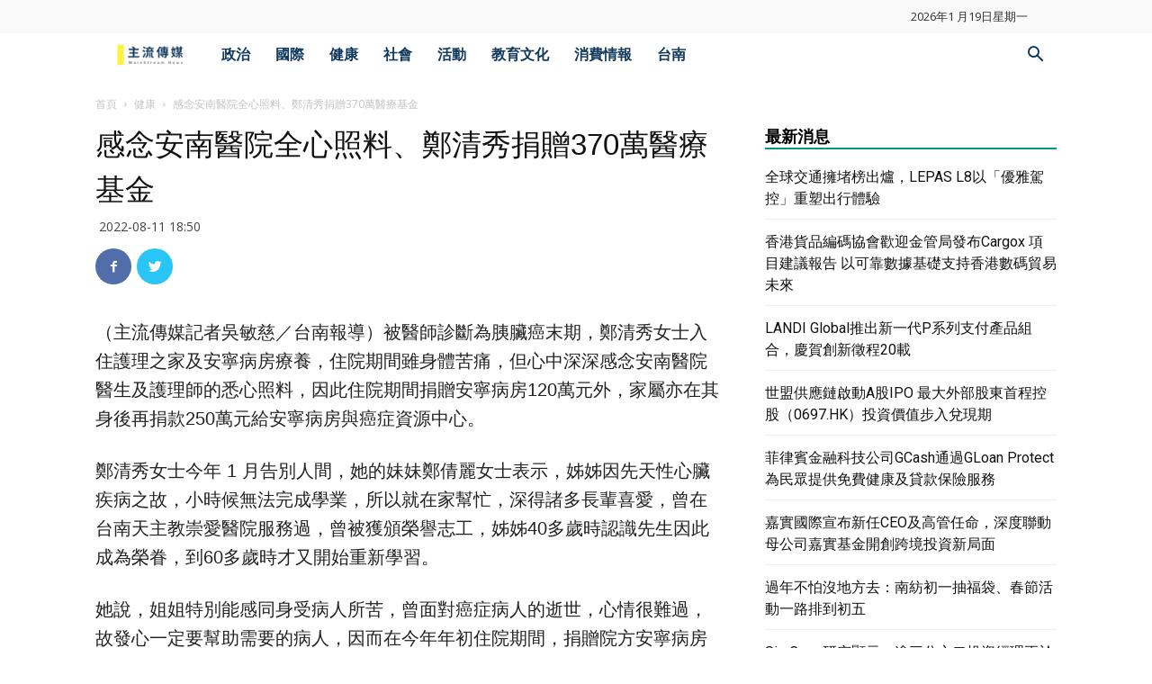

--- FILE ---
content_type: text/html; charset=UTF-8
request_url: https://msntw.com/wp-admin/admin-ajax.php?td_theme_name=Newspaper&v=9.6.1
body_size: -345
content:
{"16882":282}

--- FILE ---
content_type: text/html; charset=utf-8
request_url: https://www.google.com/recaptcha/api2/aframe
body_size: 268
content:
<!DOCTYPE HTML><html><head><meta http-equiv="content-type" content="text/html; charset=UTF-8"></head><body><script nonce="TGeXxFlsrPTWpYJIsXgqZg">/** Anti-fraud and anti-abuse applications only. See google.com/recaptcha */ try{var clients={'sodar':'https://pagead2.googlesyndication.com/pagead/sodar?'};window.addEventListener("message",function(a){try{if(a.source===window.parent){var b=JSON.parse(a.data);var c=clients[b['id']];if(c){var d=document.createElement('img');d.src=c+b['params']+'&rc='+(localStorage.getItem("rc::a")?sessionStorage.getItem("rc::b"):"");window.document.body.appendChild(d);sessionStorage.setItem("rc::e",parseInt(sessionStorage.getItem("rc::e")||0)+1);localStorage.setItem("rc::h",'1768841495859');}}}catch(b){}});window.parent.postMessage("_grecaptcha_ready", "*");}catch(b){}</script></body></html>